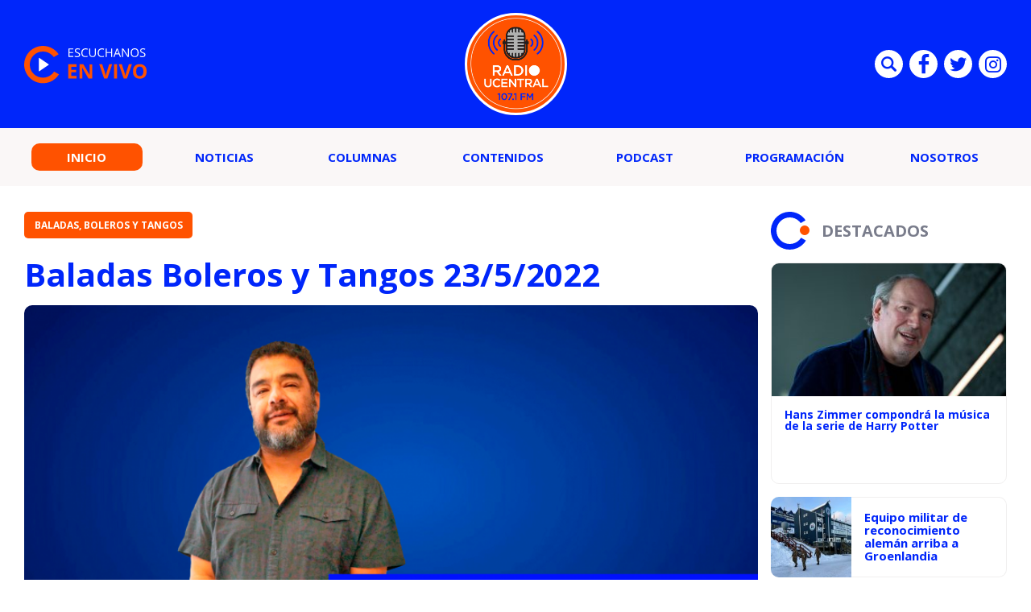

--- FILE ---
content_type: text/html; charset=UTF-8
request_url: https://radio.ucentral.cl/podcast/baladas-boleros-y-tangos-23-5-2022/
body_size: 10114
content:

<!doctype html>
<html lang="es">
  <head>
    <meta charset="UTF-8">
    <title>Baladas Boleros y Tangos 23/5/2022 - Radio UCentral - 107.1FM Radio UCentral - 107.1FM</title>
    <meta http-equiv="x-ua-compatible" content="ie=edge">
    <meta name="viewport" content="width=device-width, initial-scale=1">
    <link rel="pingback" href="https://radio.ucentral.cl/xmlrpc.php">
    
                                  
              <meta property="og:type" content="website">
              <meta property="og:site_name" content="Radio UCentral &#8211; 107.1FM">
              <meta property="og:url" content="https://radio.ucentral.cl/podcast/baladas-boleros-y-tangos-23-5-2022/">
              <meta property="og:locale" content="es_LA">
              <meta property="og:title" content="Baladas Boleros y Tangos 23/5/2022">
              <meta property="og:image" content="https://radio.ucentral.cl/wp-content/uploads/2022/04/BALADAS-BOLEROS-Y-TANGOS2022-450x235.png">
              <meta property="og:description" content="">

              <meta name="twitter:card" content="summary">
              <meta name="twitter:url" content="https://radio.ucentral.cl/podcast/baladas-boleros-y-tangos-23-5-2022/">
              <meta name="twitter:title" content="Baladas Boleros y Tangos 23/5/2022">
              <meta name="twitter:description" content="">
              <meta name="twitter:image" content="https://radio.ucentral.cl/wp-content/uploads/2022/04/BALADAS-BOLEROS-Y-TANGOS2022-450x235.png">
                          
    <meta name='robots' content='index, follow, max-image-preview:large, max-snippet:-1, max-video-preview:-1' />
	<style>img:is([sizes="auto" i], [sizes^="auto," i]) { contain-intrinsic-size: 3000px 1500px }</style>
	
	<!-- This site is optimized with the Yoast SEO plugin v25.2 - https://yoast.com/wordpress/plugins/seo/ -->
	<link rel="canonical" href="https://radio.ucentral.cl/podcast/baladas-boleros-y-tangos-23-5-2022/" />
	<meta property="og:locale" content="es_ES" />
	<meta property="og:type" content="article" />
	<meta property="og:title" content="Baladas Boleros y Tangos 23/5/2022 - Radio UCentral - 107.1FM" />
	<meta property="og:url" content="https://radio.ucentral.cl/podcast/baladas-boleros-y-tangos-23-5-2022/" />
	<meta property="og:site_name" content="Radio UCentral - 107.1FM" />
	<meta property="article:published_time" content="2022-05-24T02:00:58+00:00" />
	<meta property="og:image" content="https://radio.ucentral.cl/wp-content/uploads/2022/04/BALADAS-BOLEROS-Y-TANGOS2022.png" />
	<meta property="og:image:width" content="1919" />
	<meta property="og:image:height" content="1071" />
	<meta property="og:image:type" content="image/png" />
	<meta name="author" content="Radio Universidad Central" />
	<meta name="twitter:card" content="summary_large_image" />
	<meta name="twitter:label1" content="Escrito por" />
	<meta name="twitter:data1" content="Radio Universidad Central" />
	<script type="application/ld+json" class="yoast-schema-graph">{"@context":"https://schema.org","@graph":[{"@type":"WebPage","@id":"https://radio.ucentral.cl/podcast/baladas-boleros-y-tangos-23-5-2022/","url":"https://radio.ucentral.cl/podcast/baladas-boleros-y-tangos-23-5-2022/","name":"Baladas Boleros y Tangos 23/5/2022 - Radio UCentral - 107.1FM","isPartOf":{"@id":"https://radio.ucentral.cl/#website"},"primaryImageOfPage":{"@id":"https://radio.ucentral.cl/podcast/baladas-boleros-y-tangos-23-5-2022/#primaryimage"},"image":{"@id":"https://radio.ucentral.cl/podcast/baladas-boleros-y-tangos-23-5-2022/#primaryimage"},"thumbnailUrl":"https://radio.ucentral.cl/wp-content/uploads/2022/04/BALADAS-BOLEROS-Y-TANGOS2022.png","datePublished":"2022-05-24T02:00:58+00:00","author":{"@id":"https://radio.ucentral.cl/#/schema/person/18ed4978365bfd2757e091af56709d90"},"breadcrumb":{"@id":"https://radio.ucentral.cl/podcast/baladas-boleros-y-tangos-23-5-2022/#breadcrumb"},"inLanguage":"es","potentialAction":[{"@type":"ReadAction","target":["https://radio.ucentral.cl/podcast/baladas-boleros-y-tangos-23-5-2022/"]}]},{"@type":"ImageObject","inLanguage":"es","@id":"https://radio.ucentral.cl/podcast/baladas-boleros-y-tangos-23-5-2022/#primaryimage","url":"https://radio.ucentral.cl/wp-content/uploads/2022/04/BALADAS-BOLEROS-Y-TANGOS2022.png","contentUrl":"https://radio.ucentral.cl/wp-content/uploads/2022/04/BALADAS-BOLEROS-Y-TANGOS2022.png","width":1919,"height":1071},{"@type":"BreadcrumbList","@id":"https://radio.ucentral.cl/podcast/baladas-boleros-y-tangos-23-5-2022/#breadcrumb","itemListElement":[{"@type":"ListItem","position":1,"name":"Portada","item":"https://radio.ucentral.cl/"},{"@type":"ListItem","position":2,"name":"Baladas Boleros y Tangos 23/5/2022"}]},{"@type":"WebSite","@id":"https://radio.ucentral.cl/#website","url":"https://radio.ucentral.cl/","name":"Radio UCentral - 107.1FM","description":"En el corazón de Santiago","potentialAction":[{"@type":"SearchAction","target":{"@type":"EntryPoint","urlTemplate":"https://radio.ucentral.cl/?s={search_term_string}"},"query-input":{"@type":"PropertyValueSpecification","valueRequired":true,"valueName":"search_term_string"}}],"inLanguage":"es"},{"@type":"Person","@id":"https://radio.ucentral.cl/#/schema/person/18ed4978365bfd2757e091af56709d90","name":"Radio Universidad Central","image":{"@type":"ImageObject","inLanguage":"es","@id":"https://radio.ucentral.cl/#/schema/person/image/","url":"https://secure.gravatar.com/avatar/69aa93df97ee7e4287fdd074e4c9cd9db65f26a777423e23b951452ac2689630?s=96&d=mm&r=g","contentUrl":"https://secure.gravatar.com/avatar/69aa93df97ee7e4287fdd074e4c9cd9db65f26a777423e23b951452ac2689630?s=96&d=mm&r=g","caption":"Radio Universidad Central"},"url":"https://radio.ucentral.cl/autor/radioucen/"}]}</script>
	<!-- / Yoast SEO plugin. -->


<link rel="alternate" type="application/rss+xml" title="Radio UCentral - 107.1FM &raquo; Feed" href="https://radio.ucentral.cl/feed/" />
<script type="text/javascript">
/* <![CDATA[ */
window._wpemojiSettings = {"baseUrl":"https:\/\/s.w.org\/images\/core\/emoji\/16.0.1\/72x72\/","ext":".png","svgUrl":"https:\/\/s.w.org\/images\/core\/emoji\/16.0.1\/svg\/","svgExt":".svg","source":{"concatemoji":"https:\/\/radio.ucentral.cl\/wp-includes\/js\/wp-emoji-release.min.js?ver=6.8.3"}};
/*! This file is auto-generated */
!function(s,n){var o,i,e;function c(e){try{var t={supportTests:e,timestamp:(new Date).valueOf()};sessionStorage.setItem(o,JSON.stringify(t))}catch(e){}}function p(e,t,n){e.clearRect(0,0,e.canvas.width,e.canvas.height),e.fillText(t,0,0);var t=new Uint32Array(e.getImageData(0,0,e.canvas.width,e.canvas.height).data),a=(e.clearRect(0,0,e.canvas.width,e.canvas.height),e.fillText(n,0,0),new Uint32Array(e.getImageData(0,0,e.canvas.width,e.canvas.height).data));return t.every(function(e,t){return e===a[t]})}function u(e,t){e.clearRect(0,0,e.canvas.width,e.canvas.height),e.fillText(t,0,0);for(var n=e.getImageData(16,16,1,1),a=0;a<n.data.length;a++)if(0!==n.data[a])return!1;return!0}function f(e,t,n,a){switch(t){case"flag":return n(e,"\ud83c\udff3\ufe0f\u200d\u26a7\ufe0f","\ud83c\udff3\ufe0f\u200b\u26a7\ufe0f")?!1:!n(e,"\ud83c\udde8\ud83c\uddf6","\ud83c\udde8\u200b\ud83c\uddf6")&&!n(e,"\ud83c\udff4\udb40\udc67\udb40\udc62\udb40\udc65\udb40\udc6e\udb40\udc67\udb40\udc7f","\ud83c\udff4\u200b\udb40\udc67\u200b\udb40\udc62\u200b\udb40\udc65\u200b\udb40\udc6e\u200b\udb40\udc67\u200b\udb40\udc7f");case"emoji":return!a(e,"\ud83e\udedf")}return!1}function g(e,t,n,a){var r="undefined"!=typeof WorkerGlobalScope&&self instanceof WorkerGlobalScope?new OffscreenCanvas(300,150):s.createElement("canvas"),o=r.getContext("2d",{willReadFrequently:!0}),i=(o.textBaseline="top",o.font="600 32px Arial",{});return e.forEach(function(e){i[e]=t(o,e,n,a)}),i}function t(e){var t=s.createElement("script");t.src=e,t.defer=!0,s.head.appendChild(t)}"undefined"!=typeof Promise&&(o="wpEmojiSettingsSupports",i=["flag","emoji"],n.supports={everything:!0,everythingExceptFlag:!0},e=new Promise(function(e){s.addEventListener("DOMContentLoaded",e,{once:!0})}),new Promise(function(t){var n=function(){try{var e=JSON.parse(sessionStorage.getItem(o));if("object"==typeof e&&"number"==typeof e.timestamp&&(new Date).valueOf()<e.timestamp+604800&&"object"==typeof e.supportTests)return e.supportTests}catch(e){}return null}();if(!n){if("undefined"!=typeof Worker&&"undefined"!=typeof OffscreenCanvas&&"undefined"!=typeof URL&&URL.createObjectURL&&"undefined"!=typeof Blob)try{var e="postMessage("+g.toString()+"("+[JSON.stringify(i),f.toString(),p.toString(),u.toString()].join(",")+"));",a=new Blob([e],{type:"text/javascript"}),r=new Worker(URL.createObjectURL(a),{name:"wpTestEmojiSupports"});return void(r.onmessage=function(e){c(n=e.data),r.terminate(),t(n)})}catch(e){}c(n=g(i,f,p,u))}t(n)}).then(function(e){for(var t in e)n.supports[t]=e[t],n.supports.everything=n.supports.everything&&n.supports[t],"flag"!==t&&(n.supports.everythingExceptFlag=n.supports.everythingExceptFlag&&n.supports[t]);n.supports.everythingExceptFlag=n.supports.everythingExceptFlag&&!n.supports.flag,n.DOMReady=!1,n.readyCallback=function(){n.DOMReady=!0}}).then(function(){return e}).then(function(){var e;n.supports.everything||(n.readyCallback(),(e=n.source||{}).concatemoji?t(e.concatemoji):e.wpemoji&&e.twemoji&&(t(e.twemoji),t(e.wpemoji)))}))}((window,document),window._wpemojiSettings);
/* ]]> */
</script>
<style id='wp-emoji-styles-inline-css' type='text/css'>

	img.wp-smiley, img.emoji {
		display: inline !important;
		border: none !important;
		box-shadow: none !important;
		height: 1em !important;
		width: 1em !important;
		margin: 0 0.07em !important;
		vertical-align: -0.1em !important;
		background: none !important;
		padding: 0 !important;
	}
</style>
<link rel='stylesheet' id='wp-block-library-css' href='https://radio.ucentral.cl/wp-includes/css/dist/block-library/style.min.css?ver=6.8.3' type='text/css' media='all' />
<style id='classic-theme-styles-inline-css' type='text/css'>
/*! This file is auto-generated */
.wp-block-button__link{color:#fff;background-color:#32373c;border-radius:9999px;box-shadow:none;text-decoration:none;padding:calc(.667em + 2px) calc(1.333em + 2px);font-size:1.125em}.wp-block-file__button{background:#32373c;color:#fff;text-decoration:none}
</style>
<style id='global-styles-inline-css' type='text/css'>
:root{--wp--preset--aspect-ratio--square: 1;--wp--preset--aspect-ratio--4-3: 4/3;--wp--preset--aspect-ratio--3-4: 3/4;--wp--preset--aspect-ratio--3-2: 3/2;--wp--preset--aspect-ratio--2-3: 2/3;--wp--preset--aspect-ratio--16-9: 16/9;--wp--preset--aspect-ratio--9-16: 9/16;--wp--preset--color--black: #000000;--wp--preset--color--cyan-bluish-gray: #abb8c3;--wp--preset--color--white: #ffffff;--wp--preset--color--pale-pink: #f78da7;--wp--preset--color--vivid-red: #cf2e2e;--wp--preset--color--luminous-vivid-orange: #ff6900;--wp--preset--color--luminous-vivid-amber: #fcb900;--wp--preset--color--light-green-cyan: #7bdcb5;--wp--preset--color--vivid-green-cyan: #00d084;--wp--preset--color--pale-cyan-blue: #8ed1fc;--wp--preset--color--vivid-cyan-blue: #0693e3;--wp--preset--color--vivid-purple: #9b51e0;--wp--preset--gradient--vivid-cyan-blue-to-vivid-purple: linear-gradient(135deg,rgba(6,147,227,1) 0%,rgb(155,81,224) 100%);--wp--preset--gradient--light-green-cyan-to-vivid-green-cyan: linear-gradient(135deg,rgb(122,220,180) 0%,rgb(0,208,130) 100%);--wp--preset--gradient--luminous-vivid-amber-to-luminous-vivid-orange: linear-gradient(135deg,rgba(252,185,0,1) 0%,rgba(255,105,0,1) 100%);--wp--preset--gradient--luminous-vivid-orange-to-vivid-red: linear-gradient(135deg,rgba(255,105,0,1) 0%,rgb(207,46,46) 100%);--wp--preset--gradient--very-light-gray-to-cyan-bluish-gray: linear-gradient(135deg,rgb(238,238,238) 0%,rgb(169,184,195) 100%);--wp--preset--gradient--cool-to-warm-spectrum: linear-gradient(135deg,rgb(74,234,220) 0%,rgb(151,120,209) 20%,rgb(207,42,186) 40%,rgb(238,44,130) 60%,rgb(251,105,98) 80%,rgb(254,248,76) 100%);--wp--preset--gradient--blush-light-purple: linear-gradient(135deg,rgb(255,206,236) 0%,rgb(152,150,240) 100%);--wp--preset--gradient--blush-bordeaux: linear-gradient(135deg,rgb(254,205,165) 0%,rgb(254,45,45) 50%,rgb(107,0,62) 100%);--wp--preset--gradient--luminous-dusk: linear-gradient(135deg,rgb(255,203,112) 0%,rgb(199,81,192) 50%,rgb(65,88,208) 100%);--wp--preset--gradient--pale-ocean: linear-gradient(135deg,rgb(255,245,203) 0%,rgb(182,227,212) 50%,rgb(51,167,181) 100%);--wp--preset--gradient--electric-grass: linear-gradient(135deg,rgb(202,248,128) 0%,rgb(113,206,126) 100%);--wp--preset--gradient--midnight: linear-gradient(135deg,rgb(2,3,129) 0%,rgb(40,116,252) 100%);--wp--preset--font-size--small: 13px;--wp--preset--font-size--medium: 20px;--wp--preset--font-size--large: 36px;--wp--preset--font-size--x-large: 42px;--wp--preset--spacing--20: 0.44rem;--wp--preset--spacing--30: 0.67rem;--wp--preset--spacing--40: 1rem;--wp--preset--spacing--50: 1.5rem;--wp--preset--spacing--60: 2.25rem;--wp--preset--spacing--70: 3.38rem;--wp--preset--spacing--80: 5.06rem;--wp--preset--shadow--natural: 6px 6px 9px rgba(0, 0, 0, 0.2);--wp--preset--shadow--deep: 12px 12px 50px rgba(0, 0, 0, 0.4);--wp--preset--shadow--sharp: 6px 6px 0px rgba(0, 0, 0, 0.2);--wp--preset--shadow--outlined: 6px 6px 0px -3px rgba(255, 255, 255, 1), 6px 6px rgba(0, 0, 0, 1);--wp--preset--shadow--crisp: 6px 6px 0px rgba(0, 0, 0, 1);}:where(.is-layout-flex){gap: 0.5em;}:where(.is-layout-grid){gap: 0.5em;}body .is-layout-flex{display: flex;}.is-layout-flex{flex-wrap: wrap;align-items: center;}.is-layout-flex > :is(*, div){margin: 0;}body .is-layout-grid{display: grid;}.is-layout-grid > :is(*, div){margin: 0;}:where(.wp-block-columns.is-layout-flex){gap: 2em;}:where(.wp-block-columns.is-layout-grid){gap: 2em;}:where(.wp-block-post-template.is-layout-flex){gap: 1.25em;}:where(.wp-block-post-template.is-layout-grid){gap: 1.25em;}.has-black-color{color: var(--wp--preset--color--black) !important;}.has-cyan-bluish-gray-color{color: var(--wp--preset--color--cyan-bluish-gray) !important;}.has-white-color{color: var(--wp--preset--color--white) !important;}.has-pale-pink-color{color: var(--wp--preset--color--pale-pink) !important;}.has-vivid-red-color{color: var(--wp--preset--color--vivid-red) !important;}.has-luminous-vivid-orange-color{color: var(--wp--preset--color--luminous-vivid-orange) !important;}.has-luminous-vivid-amber-color{color: var(--wp--preset--color--luminous-vivid-amber) !important;}.has-light-green-cyan-color{color: var(--wp--preset--color--light-green-cyan) !important;}.has-vivid-green-cyan-color{color: var(--wp--preset--color--vivid-green-cyan) !important;}.has-pale-cyan-blue-color{color: var(--wp--preset--color--pale-cyan-blue) !important;}.has-vivid-cyan-blue-color{color: var(--wp--preset--color--vivid-cyan-blue) !important;}.has-vivid-purple-color{color: var(--wp--preset--color--vivid-purple) !important;}.has-black-background-color{background-color: var(--wp--preset--color--black) !important;}.has-cyan-bluish-gray-background-color{background-color: var(--wp--preset--color--cyan-bluish-gray) !important;}.has-white-background-color{background-color: var(--wp--preset--color--white) !important;}.has-pale-pink-background-color{background-color: var(--wp--preset--color--pale-pink) !important;}.has-vivid-red-background-color{background-color: var(--wp--preset--color--vivid-red) !important;}.has-luminous-vivid-orange-background-color{background-color: var(--wp--preset--color--luminous-vivid-orange) !important;}.has-luminous-vivid-amber-background-color{background-color: var(--wp--preset--color--luminous-vivid-amber) !important;}.has-light-green-cyan-background-color{background-color: var(--wp--preset--color--light-green-cyan) !important;}.has-vivid-green-cyan-background-color{background-color: var(--wp--preset--color--vivid-green-cyan) !important;}.has-pale-cyan-blue-background-color{background-color: var(--wp--preset--color--pale-cyan-blue) !important;}.has-vivid-cyan-blue-background-color{background-color: var(--wp--preset--color--vivid-cyan-blue) !important;}.has-vivid-purple-background-color{background-color: var(--wp--preset--color--vivid-purple) !important;}.has-black-border-color{border-color: var(--wp--preset--color--black) !important;}.has-cyan-bluish-gray-border-color{border-color: var(--wp--preset--color--cyan-bluish-gray) !important;}.has-white-border-color{border-color: var(--wp--preset--color--white) !important;}.has-pale-pink-border-color{border-color: var(--wp--preset--color--pale-pink) !important;}.has-vivid-red-border-color{border-color: var(--wp--preset--color--vivid-red) !important;}.has-luminous-vivid-orange-border-color{border-color: var(--wp--preset--color--luminous-vivid-orange) !important;}.has-luminous-vivid-amber-border-color{border-color: var(--wp--preset--color--luminous-vivid-amber) !important;}.has-light-green-cyan-border-color{border-color: var(--wp--preset--color--light-green-cyan) !important;}.has-vivid-green-cyan-border-color{border-color: var(--wp--preset--color--vivid-green-cyan) !important;}.has-pale-cyan-blue-border-color{border-color: var(--wp--preset--color--pale-cyan-blue) !important;}.has-vivid-cyan-blue-border-color{border-color: var(--wp--preset--color--vivid-cyan-blue) !important;}.has-vivid-purple-border-color{border-color: var(--wp--preset--color--vivid-purple) !important;}.has-vivid-cyan-blue-to-vivid-purple-gradient-background{background: var(--wp--preset--gradient--vivid-cyan-blue-to-vivid-purple) !important;}.has-light-green-cyan-to-vivid-green-cyan-gradient-background{background: var(--wp--preset--gradient--light-green-cyan-to-vivid-green-cyan) !important;}.has-luminous-vivid-amber-to-luminous-vivid-orange-gradient-background{background: var(--wp--preset--gradient--luminous-vivid-amber-to-luminous-vivid-orange) !important;}.has-luminous-vivid-orange-to-vivid-red-gradient-background{background: var(--wp--preset--gradient--luminous-vivid-orange-to-vivid-red) !important;}.has-very-light-gray-to-cyan-bluish-gray-gradient-background{background: var(--wp--preset--gradient--very-light-gray-to-cyan-bluish-gray) !important;}.has-cool-to-warm-spectrum-gradient-background{background: var(--wp--preset--gradient--cool-to-warm-spectrum) !important;}.has-blush-light-purple-gradient-background{background: var(--wp--preset--gradient--blush-light-purple) !important;}.has-blush-bordeaux-gradient-background{background: var(--wp--preset--gradient--blush-bordeaux) !important;}.has-luminous-dusk-gradient-background{background: var(--wp--preset--gradient--luminous-dusk) !important;}.has-pale-ocean-gradient-background{background: var(--wp--preset--gradient--pale-ocean) !important;}.has-electric-grass-gradient-background{background: var(--wp--preset--gradient--electric-grass) !important;}.has-midnight-gradient-background{background: var(--wp--preset--gradient--midnight) !important;}.has-small-font-size{font-size: var(--wp--preset--font-size--small) !important;}.has-medium-font-size{font-size: var(--wp--preset--font-size--medium) !important;}.has-large-font-size{font-size: var(--wp--preset--font-size--large) !important;}.has-x-large-font-size{font-size: var(--wp--preset--font-size--x-large) !important;}
:where(.wp-block-post-template.is-layout-flex){gap: 1.25em;}:where(.wp-block-post-template.is-layout-grid){gap: 1.25em;}
:where(.wp-block-columns.is-layout-flex){gap: 2em;}:where(.wp-block-columns.is-layout-grid){gap: 2em;}
:root :where(.wp-block-pullquote){font-size: 1.5em;line-height: 1.6;}
</style>
<link rel='stylesheet' id='wp-pagenavi-css' href='https://radio.ucentral.cl/wp-content/plugins/wp-pagenavi/pagenavi-css.css?ver=2.70' type='text/css' media='all' />
<link rel="https://api.w.org/" href="https://radio.ucentral.cl/wp-json/" /><link rel="alternate" title="JSON" type="application/json" href="https://radio.ucentral.cl/wp-json/wp/v2/posts/26218" /><link rel="EditURI" type="application/rsd+xml" title="RSD" href="https://radio.ucentral.cl/xmlrpc.php?rsd" />
<meta name="generator" content="WordPress 6.8.3" />
<link rel='shortlink' href='https://radio.ucentral.cl/?p=26218' />
<link rel="alternate" title="oEmbed (JSON)" type="application/json+oembed" href="https://radio.ucentral.cl/wp-json/oembed/1.0/embed?url=https%3A%2F%2Fradio.ucentral.cl%2Fpodcast%2Fbaladas-boleros-y-tangos-23-5-2022%2F" />
<link rel="alternate" title="oEmbed (XML)" type="text/xml+oembed" href="https://radio.ucentral.cl/wp-json/oembed/1.0/embed?url=https%3A%2F%2Fradio.ucentral.cl%2Fpodcast%2Fbaladas-boleros-y-tangos-23-5-2022%2F&#038;format=xml" />
<link rel="amphtml" href="https://radio.ucentral.cl/podcast/baladas-boleros-y-tangos-23-5-2022/?amp=1"><link rel="icon" href="https://radio.ucentral.cl/wp-content/uploads/2025/12/cropped-Diseno-sin-titulo-1-32x32.png" sizes="32x32" />
<link rel="icon" href="https://radio.ucentral.cl/wp-content/uploads/2025/12/cropped-Diseno-sin-titulo-1-192x192.png" sizes="192x192" />
<link rel="apple-touch-icon" href="https://radio.ucentral.cl/wp-content/uploads/2025/12/cropped-Diseno-sin-titulo-1-180x180.png" />
<meta name="msapplication-TileImage" content="https://radio.ucentral.cl/wp-content/uploads/2025/12/cropped-Diseno-sin-titulo-1-270x270.png" />


    <link rel="shortcut icon" href="https://radio.ucentral.cl/wp-content/themes/radio-ucentral-2021/favicon.png" type="image/x-icon">
    <link rel="preconnect" href="https://fonts.gstatic.com">
    <link rel="stylesheet" href="https://fonts.googleapis.com/css2?family=Open+Sans:ital,wght@0,300;0,400;0,700;1,300;1,400;1,700&display=swap">
    <link rel="stylesheet" href="https://cdnjs.cloudflare.com/ajax/libs/OwlCarousel2/2.3.4/assets/owl.carousel.css">
    <link rel="stylesheet" href="https://radio.ucentral.cl/wp-content/themes/radio-ucentral-2021/includes/css/main.min.css?v=0.0.0.02">
    <link rel="stylesheet" href="https://radio.ucentral.cl/wp-content/themes/radio-ucentral-2021/includes/css/custom.css?v=0.0.0.02">
    <meta name="theme-color" content="">
  </head>
  <body class="wp-singular post-template-default single single-post postid-26218 single-format-standard wp-theme-radio-ucentral-2021">
    <div id="fb-root"></div>
    <script async defer crossorigin="anonymous" src="https://connect.facebook.net/es_ES/sdk.js#xfbml=1&version=v9.0" nonce="muDCwfzj"></script>

    <!-- ._main-menu -->
    <div class="_main-menu u-hide-in-tablet u-hide-in-desktop">
      <div class="_main-menu__overlay"></div>

      <div class="_main-menu__wrapper">
        <button class="_main-menu__close uc-icon-close js-hide-mobile-menu"></button>

        <ul class="_main-menu__list">
                                    <li class="_main-menu__item">
                                                    <span class="_main-menu__content">
                    <a href="http://radio.ucentral.cl/" class="_main-menu__permalink is-current">Inicio</a>
                  </span>
                              </li>
                          <li class="_main-menu__item">
                                                    <span class="_main-menu__content">
                    <a href="https://radio.ucentral.cl/categoria/noticias/" class="_main-menu__permalink ">Noticias</a>
                  </span>
                              </li>
                          <li class="_main-menu__item">
                                                    <span class="_main-menu__content">
                    <a href="https://radio.ucentral.cl/categoria/columnas/" class="_main-menu__permalink ">Columnas</a>
                  </span>
                              </li>
                          <li class="_main-menu__item">
                                                    <span class="_main-menu__content">
                    <a href="https://radio.ucentral.cl/categoria/contenidos/" class="_main-menu__permalink ">Contenidos</a>
                  </span>
                              </li>
                          <li class="_main-menu__item">
                                                    <span class="_main-menu__content">
                    <a href="https://radio.ucentral.cl/categoria/podcast/" class="_main-menu__permalink ">Podcast</a>
                  </span>
                              </li>
                          <li class="_main-menu__item">
                                                    <span class="_main-menu__content">
                    <a href="https://radio.ucentral.cl/programas-2/programacion/" class="_main-menu__permalink ">Programación</a>
                  </span>
                              </li>
                          <li class="_main-menu__item">
                                  <span class="_main-menu__content">
                    <a href="https://radio.ucentral.cl/nosotros/" class="_main-menu__permalink">Nosotros</a>
                  </span>
                  <ul class="_main-menu__submenu _main-menu-submenu">
                                          <li class="_main-menu-submenu__item">
                        <a href="https://radio.ucentral.cl/contacto/" class="_main-menu-submenu__permalink">Contacto</a>
                      </li>
                                      </ul>
                              </li>
                              </ul>

        <div class="_main-menu__socials social-list social-list--blue u-mobile-margin-top-35">
                      <a href="https://www.facebook.com/RadioUCentralCL/" target="_blank" class="social-list__item">
              <i class="social-list__icon uc-icon-facebook" aria-hidden="true"></i>
            </a>
          
                      <a href="https://twitter.com/RadioUCentralCL/" target="_blank" class="social-list__item">
              <i class="social-list__icon uc-icon-twitter" aria-hidden="true"></i>
            </a>
          
          
        </div>
      </div>
    </div><!-- /._main-menu -->

    <!-- .main-header -->
    <header class="main-header">
      <div class="main-header__wrapper">
        <div class="main-header__container container">
          <div class="main-header__item main-header__item--start">
            <a href="#" class="main-header-listen" data-popup="" data-url="https://radio.ucentral.cl/en-vivo/">
              <img src="https://radio.ucentral.cl/wp-content/themes/radio-ucentral-2021/includes/img/escuchanos-en-vivo.svg" alt="ESCUCHANOS EN VIVO" class="main-header-listen__image" width="154">
            </a>
          </div>

          <div class="main-header__item main-header__item--middle">
            <a href="https://radio.ucentral.cl" class="main-header-logo">
              <img src="https://radio.ucentral.cl/wp-content/themes/radio-ucentral-2021/includes/img/logo.svg" alt="RADIO UCENTRAL 107.1 FM" class="main-header-logo__image" width="127">
            </a>
          </div>

          <div class="main-header__item main-header__item--end social-list social-list--header u-hide-in-mobile">
            <form class="social-list__item main-search" action="https://radio.ucentral.cl">
              <input type="text" name="s" id="s2" class="main-search__text" placeholder="Búsqueda">
              <button type="submit" class="main-search__submit">Enviar</button>
              <i class="social-list__icon uc-icon-search main-search__button js-toggle-main-search" aria-hidden="true"></i>
            </form>

                          <a href="https://www.facebook.com/RadioUCentralCL/" target="_blank" class="social-list__item">
                <i class="social-list__icon uc-icon-facebook" aria-hidden="true"></i>
              </a>
                                      <a href="https://twitter.com/RadioUCentralCL/" target="_blank" class="social-list__item">
                <i class="social-list__icon uc-icon-twitter" aria-hidden="true"></i>
              </a>
                                                  <a href="https://www.instagram.com/radioucentral/" target="_blank" class="social-list__item">
                <i class="social-list__icon uc-icon-instagram" aria-hidden="true"></i>
              </a>
                      </div>
        </div>
      </div>

      <nav class="main-header-nav u-hide-in-mobile">
        <div class="main-header-nav__container container">
          <ul class="main-menu">
                                                                                    <li class="main-menu__item">
                      <a href="http://radio.ucentral.cl/" class="main-menu__permalink is-current">Inicio</a>
                    </li>
                                                                                          <li class="main-menu__item">
                      <a href="https://radio.ucentral.cl/categoria/noticias/" class="main-menu__permalink ">Noticias</a>
                    </li>
                                                                                          <li class="main-menu__item">
                      <a href="https://radio.ucentral.cl/categoria/columnas/" class="main-menu__permalink ">Columnas</a>
                    </li>
                                                                                          <li class="main-menu__item">
                      <a href="https://radio.ucentral.cl/categoria/contenidos/" class="main-menu__permalink ">Contenidos</a>
                    </li>
                                                                                          <li class="main-menu__item">
                      <a href="https://radio.ucentral.cl/categoria/podcast/" class="main-menu__permalink ">Podcast</a>
                    </li>
                                                                                          <li class="main-menu__item">
                      <a href="https://radio.ucentral.cl/programas-2/programacion/" class="main-menu__permalink ">Programación</a>
                    </li>
                                                                      <li class="main-menu__item has-submenu">
                      <a href="https://radio.ucentral.cl/nosotros/" class="main-menu__permalink">Nosotros</a>
                      <ul class="main-menu__submenu main-menu-submenu" style="z-index: 100;">
                                                  <li class="main-menu-submenu__item">
                            <a href="https://radio.ucentral.cl/contacto/" class="main-menu-submenu__permalink">Contacto</a>
                          </li>
                                              </ul>
                    </li>
                                                      </ul>
        </div>
      </nav>

      <nav class="_main-header-nav u-hide-in-desktop u-hide-in-tablet">
        <button class="_main-header-nav__button js-show-mobile-menu uc-icon-bars"></button>

        <a href="#" class="_main-header-nav__icon u-color-secondary uc-icon-live" aria-hidden="true" data-popup="" data-url="https://radio.ucentral.cl/en-vivo/"></a>

        <div class="_main-header-nav__socials social-list social-list--blue _main-header-search">
          <span class="social-list__item _main-header-search__item js-hide-main-header-search">
            <i class="social-list__icon uc-icon-search" aria-hidden="true"></i>
          </span>

          <form action="https://radio.ucentral.cl" class="_main-header-search__form">
            <input type="text" name="s" id="s" placeholder="BÚSQUEDA" class="_main-header-search__text">
          </form>

          <button class="_main-header-search__button uc-icon-close js-hide-main-header-search"></button>
        </div>
      </nav>
    </header><!-- /.main-header -->    <!-- .main -->
    <main class="main">
      <div class="main__container  container _row">
                                                
                    <article class="main-single _col-md-8 _col-lg-9" data-article-id="26218" data-article>
                        <header class="main-single__header">
                            <a href="https://radio.ucentral.cl/categoria/podcast/baladas-boleros-y-tangos/" class="the-button the-button--secondary the-button--medium u-uppercase u-fw-700">Baladas, Boleros y Tangos</a>

                            <h1 class="main-single__title">
                                Baladas Boleros y Tangos 23/5/2022                            </h1>

                            <p class="main-single__excerpt">
                                                            </p>
                        </header>

                                                    <img src="https://radio.ucentral.cl/wp-content/uploads/2022/04/BALADAS-BOLEROS-Y-TANGOS2022-830x450.png" alt="Baladas Boleros y Tangos 23/5/2022" class="main-single__image u-border-radius">
                         

                        <div class="main-single__info main-single-info">
                            <div class="main-single-info__item social-list social-list--blue">
                                <a href="#" class="social-list__item">
                                    <i class="sharer social-list__icon uc-icon-facebook" aria-hidden="true" data-sharer="facebook" data-url="https://radio.ucentral.cl/podcast/baladas-boleros-y-tangos-23-5-2022/"></i>
                                </a>

                                <a href="#" class="social-list__item">
                                    <i class="sharer social-list__icon uc-icon-twitter" aria-hidden="true" data-sharer="twitter" data-title="Baladas Boleros y Tangos 23/5/2022" data-url="https://radio.ucentral.cl/podcast/baladas-boleros-y-tangos-23-5-2022/"></i>
                                </a>

                                <!-- <a href="#" class="social-list__item">
                                    <i class="social-list__icon uc-icon-instagram" aria-hidden="true"></i>
                                </a> -->
                            </div>

                            <div class="main-single-info__item main-single-label">
                            <a href="https://radio.ucentral.cl/autor/radioucen/" class="main-single-label__item the-label the-label--highlight u-uppercase">Radio Universidad Central</a>
                                <span class="main-single-label__item the-label the-label--highlight u-uppercase">23 mayo, 2022</span>
                            </div>
                        </div>

                        <div class="main-single__text" data-article-content>
                            <p><iframe id="vrudo" class="vrudo" src="//rudo.video/vod/bNTmP9" width="100%" height="100%" allowscriptaccess="always" allowfullscreen="true" webkitallowfullscreen="true" frameborder="0" scrolling="no" allow="autoplay; fullscreen" ></iframe></p>
                        </div>

                        <div class="main-single-label">
                                                                                                                                        <a href="https://radio.ucentral.cl/categoria/podcast/baladas-boleros-y-tangos/" class="main-single-label__item the-label the-label--secondary u-uppercase">Baladas, Boleros y Tangos</a>
                                                                                                                                                <a href="https://radio.ucentral.cl/categoria/podcast/" class="main-single-label__item the-label the-label--highlight u-uppercase">Podcast</a>
                                                                                                 
                        </div>

                        

    <section id="noticias" class="main-section u-desktop-margin-top-45">
        <header class="main-section__header u-desktop-margin-bottom-15">
            <strong class="the-title u-color-gray">
                <svg class="the-title__icon the-title__icon--svg u-color-blue">
                <use xlink:href="https://radio.ucentral.cl/wp-content/themes/radio-ucentral-2021/includes/img/c-orange.svg#Grupo_3096"></use>
                </svg>

                <span class="the-title__mark">Baladas, Boleros y Tangos Relacionadas</span>
            </strong>
        </header>

        <div class="main-section__body _row">
            
                
                <figure class="main-card main-card--blue u-border-radius _col-sm-6 _col-md-4">
                    <a href="https://radio.ucentral.cl/podcast/en-los-tiempos-de-mi-abuelo-16-1-2026/" class="main-card__permalink">
                        <span class="main-card__media">
                            <img src="https://radio.ucentral.cl/wp-content/uploads/2021/04/EN-LOS-TIEMPOS-DE-MI-ABUELO-2021-270x185.png" alt="En los Tiempos de mi Abuelo 16/1/2026" class="main-card__image">
                        </span>

                        <figcaption class="main-card__caption">
                            <h2 class="main-card__title">
                                En los Tiempos de mi Abuelo 16/1/2026                            </h2>
                        </figcaption>
                    </a>
                </figure>
            
                
                <figure class="main-card main-card--blue u-border-radius _col-sm-6 _col-md-4">
                    <a href="https://radio.ucentral.cl/podcast/coctel-de-estrellas-16-1-2026/" class="main-card__permalink">
                        <span class="main-card__media">
                            <img src="https://radio.ucentral.cl/wp-content/uploads/2024/06/COCTEL-DE-ESTRELLAS-e1685131777712-1-1-270x185.jpeg" alt="Cóctel de Estrellas 16/1/2026" class="main-card__image">
                        </span>

                        <figcaption class="main-card__caption">
                            <h2 class="main-card__title">
                                Cóctel de Estrellas 16/1/2026                            </h2>
                        </figcaption>
                    </a>
                </figure>
            
                
                <figure class="main-card main-card--blue u-border-radius _col-sm-6 _col-md-4">
                    <a href="https://radio.ucentral.cl/podcast/pregonando-16-1-2026/" class="main-card__permalink">
                        <span class="main-card__media">
                            <img src="https://radio.ucentral.cl/wp-content/uploads/2021/07/PREGONANDO-1-270x185.png" alt="Pregonando 16/1/2026" class="main-card__image">
                        </span>

                        <figcaption class="main-card__caption">
                            <h2 class="main-card__title">
                                Pregonando 16/1/2026                            </h2>
                        </figcaption>
                    </a>
                </figure>
                                </div>

        
            <div class="main-section__footer u-text-center u-desktop-margin-top-30">
                <a href="https://radio.ucentral.cl/categoria/podcast/baladas-boleros-y-tangos/" class="the-button the-button--light-blue u-uppercase">VER TODO</a>
            </div>

            </section>

                    </article>
                            

        <aside class="_col-md-4 _col-lg-3">
            
    <!-- .aside-box -->
    <div class="aside-box u-desktop-margin-bottom-30">
        <div class="aside-box__header u-desktop-margin-bottom-15">
            <strong class="the-title u-color-gray">
            <svg class="the-title__icon the-title__icon--svg u-color-blue">
                <use xlink:href="https://radio.ucentral.cl/wp-content/themes/radio-ucentral-2021/includes/img/c-orange.svg#Grupo_3096"></use>
            </svg>

            <span class="the-title__mark">
                DESTACADOS
            </span>
            </strong>
        </div>

        <div class="aside-box__body">
                        
                                    
                    <figure class="aside-box__item main-card main-card--blue u-border-radius">
                        <a href="https://radio.ucentral.cl/noticias/hans-zimmer-compondra-la-musica-de-la-serie-de-harry-potter/" class="main-card__permalink">
                            <span class="main-card__media">
                                <img src="https://radio.ucentral.cl/wp-content/uploads/2026/01/es-gemanytoday-download-image-urn-newsml-dpa.com-20090101-260116-99-189939-300x211.jpeg" alt="Hans Zimmer compondrá la música de la serie de Harry Potter" class="main-card__image">
                            </span>
        
                            <figcaption class="main-card__caption">
                                <h2 class="main-card__title">
                                    Hans Zimmer compondrá la música de la serie de Harry Potter                                </h2>
                            </figcaption>
                        </a>
                    </figure>

                
                    
        
            
                                    
                    <figure class="aside-box__item lateral-card">
                        <a href="https://radio.ucentral.cl/noticias/equipo-militar-de-reconocimiento-aleman-arriba-a-groenlandia/" class="lateral-card__permalink">
                            <span class="lateral-card__media">
                                <img src="https://radio.ucentral.cl/wp-content/uploads/2026/01/es-gemanytoday-download-image-urn-newsml-dpa.com-20090101-260116-99-189626-150x150.jpeg" alt="Equipo militar de reconocimiento alemán arriba a Groenlandia" class="lateral-card__image">
                            </span>
        
                            <figcaption class="lateral-card__caption">
                                <h2 class="lateral-card__title u-dots-4">
                                    Equipo militar de reconocimiento alemán arriba a Groenlandia                                </h2>
                            </figcaption>
                        </a>
                    </figure>

                
                    
        
            
                                    
                    <figure class="aside-box__item lateral-card">
                        <a href="https://radio.ucentral.cl/noticias/comienza-en-alemania-mayor-maniobra-militar-de-la-otan-en-2026/" class="lateral-card__permalink">
                            <span class="lateral-card__media">
                                <img src="https://radio.ucentral.cl/wp-content/uploads/2026/01/Comienza_en_Alemania_88461839-150x150.jpeg" alt="Comienza en Alemania mayor maniobra militar de la OTAN en 2026" class="lateral-card__image">
                            </span>
        
                            <figcaption class="lateral-card__caption">
                                <h2 class="lateral-card__title u-dots-4">
                                    Comienza en Alemania mayor maniobra militar de la OTAN en 2026                                </h2>
                            </figcaption>
                        </a>
                    </figure>

                
                    
        
                                </div>
    </div>
    <!-- /.aside-box -->
                <!-- .aside-box -->
    <div class="aside-box ">
        <div class="aside-box__header u-desktop-margin-bottom-15">
            <strong class="the-title u-color-gray">
                <svg class="the-title__icon the-title__icon--svg u-color-blue">
                    <use xlink:href="https://radio.ucentral.cl/wp-content/themes/radio-ucentral-2021/includes/img/c-gray.svg#Grupo_3096"></use>
                </svg>

                <span class="the-title__mark the-title__mark--multiline">
                    COLUMNAS<br>
                    <span>Leer Más</span>
                </span>
            </strong>
        </div>

        <div class="aside-box__body">
            
                
                <figure class="aside-box__item lateral-card lateral-card--bg">
                    <a href="https://radio.ucentral.cl/columnas/suicidio-en-personas-mayores-una-realidad-en-el-chile-que-envejece/" class="lateral-card__permalink">
                        <span class="lateral-card__media">
                            <img src="https://radio.ucentral.cl/wp-content/uploads/2025/01/VERONICA-GUERRA-150x150.png" alt="Suicidio en personas mayores: una realidad en el Chile que envejece" class="lateral-card__image">
                        </span>

                        <figcaption class="lateral-card__caption">

                            <h2 class="lateral-card__title">
                                Verónica Guerra Ibacache                            </h2>

                            <p class="lateral-card__excerpt">
                                Suicidio en personas mayores: una realidad en el Chile que envejece                            </p>
                        </figcaption>
                    </a>
                </figure>
            
                
                <figure class="aside-box__item lateral-card lateral-card--bg">
                    <a href="https://radio.ucentral.cl/columnas/brecha-digital-brecha-ocupacional-un-desafio-para-la-inclusion/" class="lateral-card__permalink">
                        <span class="lateral-card__media">
                            <img src="https://radio.ucentral.cl/wp-content/uploads/2026/01/VIVIANA-RODRIGUEZ-150x150.png" alt="Brecha digital, brecha ocupacional: un desafío para la inclusión" class="lateral-card__image">
                        </span>

                        <figcaption class="lateral-card__caption">

                            <h2 class="lateral-card__title">
                                Viviana Rodríguez                            </h2>

                            <p class="lateral-card__excerpt">
                                Brecha digital, brecha ocupacional: un desafío para la inclusión                            </p>
                        </figcaption>
                    </a>
                </figure>
            
                
                <figure class="aside-box__item lateral-card lateral-card--bg">
                    <a href="https://radio.ucentral.cl/columnas/acceso-justo-resultados-desiguales/" class="lateral-card__permalink">
                        <span class="lateral-card__media">
                            <img src="https://radio.ucentral.cl/wp-content/uploads/2025/10/NASSIB-SEGOVIA-NOVIEMBRE-150x150.png" alt="Acceso justo, resultados desiguales" class="lateral-card__image">
                        </span>

                        <figcaption class="lateral-card__caption">

                            <h2 class="lateral-card__title">
                                Nassib Segovia                            </h2>

                            <p class="lateral-card__excerpt">
                                Acceso justo, resultados desiguales                            </p>
                        </figcaption>
                    </a>
                </figure>
            
                
                <figure class="aside-box__item lateral-card lateral-card--bg">
                    <a href="https://radio.ucentral.cl/columnas/cuales-son-los-planes-de-ee-uu-para-venezuela/" class="lateral-card__permalink">
                        <span class="lateral-card__media">
                            <img src="https://radio.ucentral.cl/wp-content/uploads/2025/01/ANNA-KOWALCZYK-150x150.png" alt="¿Cuáles son los planes de EE. UU. para Venezuela?" class="lateral-card__image">
                        </span>

                        <figcaption class="lateral-card__caption">

                            <h2 class="lateral-card__title">
                                Anna Kowalczyk                            </h2>

                            <p class="lateral-card__excerpt">
                                ¿Cuáles son los planes de EE. UU. para Venezuela?                            </p>
                        </figcaption>
                    </a>
                </figure>
                                </div>

        
    </div>
    <!-- /.aside-box -->
        </aside>
      </div>
    </main><!-- /.main -->

    
    <!-- .main-footer -->
    <footer class="main-footer">
      <div class="main-footer__container container _row">
        <div class="main-footer__item _col-md-3">
          <a href="#" class="main-footer-logo">
            <img src="https://radio.ucentral.cl/wp-content/themes/radio-ucentral-2021/includes/img/logo.svg" alt="RADIO UCENTRAL 107.1 FM" class="main-footer-logo__image" width="127">
          </a>
        </div>

        <div class="main-footer__item _col-md-3">
          <strong class="main-footer__title">Contacto</strong>

          <address class="main-footer__address main-footer-address">
                          <div class="main-footer-address__item">
                <i class="main-footer-address__icon uc-icon-email" aria-hidden="true"></i>
                <a href="mailto:radio@ucentral.cl" class="main-footer-address__text">radio@ucentral.cl</a>
              </div>
                                      <div class="main-footer-address__item">
                <i class="main-footer-address__icon uc-icon-telephone" aria-hidden="true"></i>
                <a href="tel:+56225826231" class="main-footer-address__text">+56225826231</a>
              </div>
                                      <div class="main-footer-address__item">
                <i class="main-footer-address__icon uc-icon-marker" aria-hidden="true"></i>
                <span class="main-footer-address__text">Lord Cochane 417, Santiago Centro</span>
              </div>
                      </address>
        </div>

        <div class="main-footer__item main-footer__item--spaced _col-md-3">
          <strong class="main-footer__title">Contenido</strong>

          
          <ul class="main-footer-menu">
                                                            <li class="main-footer-menu__item">
                    <a href="http://radio.ucentral.cl/" class="main-footer-menu__permalink">Inicio</a>
                  </li>
                                                                <li class="main-footer-menu__item">
                    <a href="https://radio.ucentral.cl/categoria/noticias/" class="main-footer-menu__permalink">Noticias</a>
                  </li>
                                                                <li class="main-footer-menu__item">
                    <a href="https://radio.ucentral.cl/categoria/columnas/" class="main-footer-menu__permalink">Columnas</a>
                  </li>
                                                                <li class="main-footer-menu__item">
                    <a href="https://radio.ucentral.cl/categoria/contenidos/" class="main-footer-menu__permalink">Contenidos</a>
                  </li>
                                                                <li class="main-footer-menu__item">
                    <a href="https://radio.ucentral.cl/categoria/podcast/" class="main-footer-menu__permalink">Podcast</a>
                  </li>
                                                                <li class="main-footer-menu__item">
                    <a href="https://radio.ucentral.cl/programas-2/programacion/" class="main-footer-menu__permalink">Programación</a>
                  </li>
                                                                <li class="main-footer-menu__item">
                    <a href="https://radio.ucentral.cl/nosotros/" class="main-footer-menu__permalink">Nosotros</a>
                  </li>
                                                    </ul>
        </div>

        <div class="main-footer__item _col-md-3">
          <a href="https://www.ucentral.cl/" target="_blank" class="main-university-logo u-desktop-margin-bottom-15">
            <img src="https://radio.ucentral.cl/wp-content/themes/radio-ucentral-2021/includes/img/universidad-central.svg" alt="Universidad Central" class="main-university-logo__image" width="162">
          </a>

          <address class="main-footer__address main-footer-address">

                          <strong class="main-footer-address__item">
                <i class="main-footer-address__icon uc-icon-telephone" aria-hidden="true"></i>
                <a href="tel:+56225826231" class="main-footer-address__text">+56225826231</a>
              </strong>
            
                          <strong class="main-footer-address__item">
                <i class="main-footer-address__icon uc-icon-marker" aria-hidden="true"></i>
                <span class="main-footer-address__text">Lord Cochane 417, Santiago Centro</span>
              </strong>
            
          </address>
        </div>

        <div class="_col-md-12 u-mobile-margin-top-30 main-footer__socials u-hide-in-desktop u-hide-in-tablet social-list social-list--header">

                      <a href="https://www.facebook.com/RadioUCentralCL/" class="social-list__item">
              <i class="social-list__icon uc-icon-facebook" aria-hidden="true"></i>
            </a>
                                <a href="https://twitter.com/RadioUCentralCL/" target="_blank" class="social-list__item">
              <i class="social-list__icon uc-icon-twitter" aria-hidden="true"></i>
            </a>
                                <a href="https://www.youtube.com/channel/UCtH-mTJl4xCUpnVogS1mYqw" target="_blank" class="social-list__item">
              <i class="social-list__icon uc-icon-youtube" aria-hidden="true"></i>
            </a>
                            </div>
      </div>
    </footer><!-- /.main-footer -->

    <script src="https://ajax.googleapis.com/ajax/libs/jquery/3.5.1/jquery.min.js"></script>
    <script src="https://cdnjs.cloudflare.com/ajax/libs/OwlCarousel2/2.3.4/owl.carousel.min.js"></script>
    <script src="https://radio.ucentral.cl/wp-content/themes/radio-ucentral-2021/includes/js/dist/main.min.js?v=0.0.0.02"></script>
    <script src="https://radio.ucentral.cl/wp-content/themes/radio-ucentral-2021/includes/js/sharer.min.js?v=0.0.0.02"></script>
    <script src="https://radio.ucentral.cl/wp-content/themes/radio-ucentral-2021/includes/js/custom.js?v=0.0.0.02"></script>

    <script type="speculationrules">
{"prefetch":[{"source":"document","where":{"and":[{"href_matches":"\/*"},{"not":{"href_matches":["\/wp-*.php","\/wp-admin\/*","\/wp-content\/uploads\/*","\/wp-content\/*","\/wp-content\/plugins\/*","\/wp-content\/themes\/radio-ucentral-2021\/*","\/*\\?(.+)"]}},{"not":{"selector_matches":"a[rel~=\"nofollow\"]"}},{"not":{"selector_matches":".no-prefetch, .no-prefetch a"}}]},"eagerness":"conservative"}]}
</script>

    <!-- Global site tag (gtag.js) - Google Analytics -->
<script async src="https://www.googletagmanager.com/gtag/js?id=UA-176073345-1"></script>
<script>
  window.dataLayer = window.dataLayer || [];
  function gtag(){dataLayer.push(arguments);}
  gtag('js', new Date());

  gtag('config', 'UA-176073345-1');
</script>
  </body>
</html>

--- FILE ---
content_type: text/html; charset=UTF-8
request_url: https://redirector.rudo.video/mix/register/8db98fe97ca99b72b463a5b4a88eb9c9/radioucentral/stream.js
body_size: 188
content:
var _sh = "8db98fe97ca99b72b463a5b4a88eb9c9"
var _dpssid = "b21980408189696b97a966ee4"
var _channel = "radioucentral"
var _ref = "rudo.video/vod/bNTmP9"
var _sid = "ba5t1l1xb22143348765696b97a966ef4" 